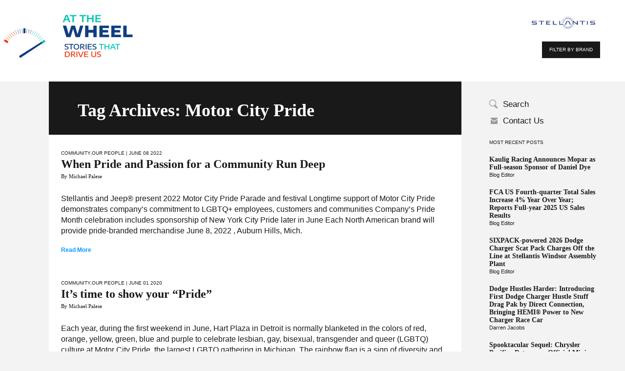

--- FILE ---
content_type: text/html; charset=UTF-8
request_url: https://fcacorpblogs.azurewebsites.net/tag/motor-city-pride/
body_size: 8778
content:
<!DOCTYPE html>
<!--[if lt IE 7]>      <html class="no-js lt-ie9 lt-ie8 lt-ie7" lang="en-US"> <![endif]-->
<!--[if IE 7]>         <html class="no-js lt-ie9 lt-ie8" lang="en-US"> <![endif]-->
<!--[if IE 8]>         <html class="no-js lt-ie9" lang="en-US"> <![endif]-->
<!--[if gt IE 8]><!--> <html class="no-js" lang="en-US"> <!--<![endif]-->
    <head>
	
		<script src="//assets.adobedtm.com/e2b27ccc0e522eb7c0afb12eb12ee852c39ccceb/satelliteLib-888ca0411abd15e698c8073e84fbf47db1a0ddc3.js"></script>
		
        <meta http-equiv="X-UA-Compatible" content="IE=edge,chrome=1">
        <meta charset="utf-8">
        <title>Motor City Pride | Stellantis Blog</title>
         
        <link rel="shortcut icon" href="/wp-content/themes/themeChryslerBlog/img/favicon.ico" type="image/vnd.microsoft.icon">
	    <meta name="viewport" content="width=device-width, initial-scale=1">
        <link rel="stylesheet" href="/wp-content/themes/themeChryslerBlog/css/bootstrap.min.css">
        <link rel="stylesheet" href="/wp-content/themes/themeChryslerBlog/js/jquery.bxslider/jquery.bxslider.css">
        <link rel="stylesheet" href="/wp-content/themes/themeChryslerBlog/js/fancyapps/jquery.fancybox.css">
        
        <link rel="stylesheet" href="/wp-content/themes/themeChryslerBlog/css/main.css">
        <!--[if lt IE 9]>
            <link rel="stylesheet" href="/wp-content/themes/themeChryslerBlog/css/ie8css.css">
        <![endif]-->   
        <!--[if IE 7]>
            <link rel="stylesheet" href="/wp-content/themes/themeChryslerBlog/css/ie7css.css">
        <![endif]-->              
        <script src="/wp-content/themes/themeChryslerBlog/js/vendor/modernizr-2.6.2-respond-1.1.0.min.js"></script>
         
        <meta name='robots' content='max-image-preview:large' />
<link rel='dns-prefetch' href='//s.w.org' />
<link rel="alternate" type="application/rss+xml" title="Stellantis Blog &raquo; Motor City Pride Tag Feed" href="https://fcacorpblogs.azurewebsites.net/tag/motor-city-pride/feed/" />
<script type="text/javascript">
window._wpemojiSettings = {"baseUrl":"https:\/\/s.w.org\/images\/core\/emoji\/14.0.0\/72x72\/","ext":".png","svgUrl":"https:\/\/s.w.org\/images\/core\/emoji\/14.0.0\/svg\/","svgExt":".svg","source":{"concatemoji":"https:\/\/fcacorpblogs.azurewebsites.net\/wp-includes\/js\/wp-emoji-release.min.js?ver=6.0.2"}};
/*! This file is auto-generated */
!function(e,a,t){var n,r,o,i=a.createElement("canvas"),p=i.getContext&&i.getContext("2d");function s(e,t){var a=String.fromCharCode,e=(p.clearRect(0,0,i.width,i.height),p.fillText(a.apply(this,e),0,0),i.toDataURL());return p.clearRect(0,0,i.width,i.height),p.fillText(a.apply(this,t),0,0),e===i.toDataURL()}function c(e){var t=a.createElement("script");t.src=e,t.defer=t.type="text/javascript",a.getElementsByTagName("head")[0].appendChild(t)}for(o=Array("flag","emoji"),t.supports={everything:!0,everythingExceptFlag:!0},r=0;r<o.length;r++)t.supports[o[r]]=function(e){if(!p||!p.fillText)return!1;switch(p.textBaseline="top",p.font="600 32px Arial",e){case"flag":return s([127987,65039,8205,9895,65039],[127987,65039,8203,9895,65039])?!1:!s([55356,56826,55356,56819],[55356,56826,8203,55356,56819])&&!s([55356,57332,56128,56423,56128,56418,56128,56421,56128,56430,56128,56423,56128,56447],[55356,57332,8203,56128,56423,8203,56128,56418,8203,56128,56421,8203,56128,56430,8203,56128,56423,8203,56128,56447]);case"emoji":return!s([129777,127995,8205,129778,127999],[129777,127995,8203,129778,127999])}return!1}(o[r]),t.supports.everything=t.supports.everything&&t.supports[o[r]],"flag"!==o[r]&&(t.supports.everythingExceptFlag=t.supports.everythingExceptFlag&&t.supports[o[r]]);t.supports.everythingExceptFlag=t.supports.everythingExceptFlag&&!t.supports.flag,t.DOMReady=!1,t.readyCallback=function(){t.DOMReady=!0},t.supports.everything||(n=function(){t.readyCallback()},a.addEventListener?(a.addEventListener("DOMContentLoaded",n,!1),e.addEventListener("load",n,!1)):(e.attachEvent("onload",n),a.attachEvent("onreadystatechange",function(){"complete"===a.readyState&&t.readyCallback()})),(e=t.source||{}).concatemoji?c(e.concatemoji):e.wpemoji&&e.twemoji&&(c(e.twemoji),c(e.wpemoji)))}(window,document,window._wpemojiSettings);
</script>
<style type="text/css">
img.wp-smiley,
img.emoji {
	display: inline !important;
	border: none !important;
	box-shadow: none !important;
	height: 1em !important;
	width: 1em !important;
	margin: 0 0.07em !important;
	vertical-align: -0.1em !important;
	background: none !important;
	padding: 0 !important;
}
</style>
	<link rel='stylesheet' id='wp-block-library-css'  href='https://fcacorpblogs.azurewebsites.net/wp-includes/css/dist/block-library/style.min.css?ver=6.0.2' type='text/css' media='all' />
<style id='global-styles-inline-css' type='text/css'>
body{--wp--preset--color--black: #000000;--wp--preset--color--cyan-bluish-gray: #abb8c3;--wp--preset--color--white: #ffffff;--wp--preset--color--pale-pink: #f78da7;--wp--preset--color--vivid-red: #cf2e2e;--wp--preset--color--luminous-vivid-orange: #ff6900;--wp--preset--color--luminous-vivid-amber: #fcb900;--wp--preset--color--light-green-cyan: #7bdcb5;--wp--preset--color--vivid-green-cyan: #00d084;--wp--preset--color--pale-cyan-blue: #8ed1fc;--wp--preset--color--vivid-cyan-blue: #0693e3;--wp--preset--color--vivid-purple: #9b51e0;--wp--preset--gradient--vivid-cyan-blue-to-vivid-purple: linear-gradient(135deg,rgba(6,147,227,1) 0%,rgb(155,81,224) 100%);--wp--preset--gradient--light-green-cyan-to-vivid-green-cyan: linear-gradient(135deg,rgb(122,220,180) 0%,rgb(0,208,130) 100%);--wp--preset--gradient--luminous-vivid-amber-to-luminous-vivid-orange: linear-gradient(135deg,rgba(252,185,0,1) 0%,rgba(255,105,0,1) 100%);--wp--preset--gradient--luminous-vivid-orange-to-vivid-red: linear-gradient(135deg,rgba(255,105,0,1) 0%,rgb(207,46,46) 100%);--wp--preset--gradient--very-light-gray-to-cyan-bluish-gray: linear-gradient(135deg,rgb(238,238,238) 0%,rgb(169,184,195) 100%);--wp--preset--gradient--cool-to-warm-spectrum: linear-gradient(135deg,rgb(74,234,220) 0%,rgb(151,120,209) 20%,rgb(207,42,186) 40%,rgb(238,44,130) 60%,rgb(251,105,98) 80%,rgb(254,248,76) 100%);--wp--preset--gradient--blush-light-purple: linear-gradient(135deg,rgb(255,206,236) 0%,rgb(152,150,240) 100%);--wp--preset--gradient--blush-bordeaux: linear-gradient(135deg,rgb(254,205,165) 0%,rgb(254,45,45) 50%,rgb(107,0,62) 100%);--wp--preset--gradient--luminous-dusk: linear-gradient(135deg,rgb(255,203,112) 0%,rgb(199,81,192) 50%,rgb(65,88,208) 100%);--wp--preset--gradient--pale-ocean: linear-gradient(135deg,rgb(255,245,203) 0%,rgb(182,227,212) 50%,rgb(51,167,181) 100%);--wp--preset--gradient--electric-grass: linear-gradient(135deg,rgb(202,248,128) 0%,rgb(113,206,126) 100%);--wp--preset--gradient--midnight: linear-gradient(135deg,rgb(2,3,129) 0%,rgb(40,116,252) 100%);--wp--preset--duotone--dark-grayscale: url('#wp-duotone-dark-grayscale');--wp--preset--duotone--grayscale: url('#wp-duotone-grayscale');--wp--preset--duotone--purple-yellow: url('#wp-duotone-purple-yellow');--wp--preset--duotone--blue-red: url('#wp-duotone-blue-red');--wp--preset--duotone--midnight: url('#wp-duotone-midnight');--wp--preset--duotone--magenta-yellow: url('#wp-duotone-magenta-yellow');--wp--preset--duotone--purple-green: url('#wp-duotone-purple-green');--wp--preset--duotone--blue-orange: url('#wp-duotone-blue-orange');--wp--preset--font-size--small: 13px;--wp--preset--font-size--medium: 20px;--wp--preset--font-size--large: 36px;--wp--preset--font-size--x-large: 42px;}.has-black-color{color: var(--wp--preset--color--black) !important;}.has-cyan-bluish-gray-color{color: var(--wp--preset--color--cyan-bluish-gray) !important;}.has-white-color{color: var(--wp--preset--color--white) !important;}.has-pale-pink-color{color: var(--wp--preset--color--pale-pink) !important;}.has-vivid-red-color{color: var(--wp--preset--color--vivid-red) !important;}.has-luminous-vivid-orange-color{color: var(--wp--preset--color--luminous-vivid-orange) !important;}.has-luminous-vivid-amber-color{color: var(--wp--preset--color--luminous-vivid-amber) !important;}.has-light-green-cyan-color{color: var(--wp--preset--color--light-green-cyan) !important;}.has-vivid-green-cyan-color{color: var(--wp--preset--color--vivid-green-cyan) !important;}.has-pale-cyan-blue-color{color: var(--wp--preset--color--pale-cyan-blue) !important;}.has-vivid-cyan-blue-color{color: var(--wp--preset--color--vivid-cyan-blue) !important;}.has-vivid-purple-color{color: var(--wp--preset--color--vivid-purple) !important;}.has-black-background-color{background-color: var(--wp--preset--color--black) !important;}.has-cyan-bluish-gray-background-color{background-color: var(--wp--preset--color--cyan-bluish-gray) !important;}.has-white-background-color{background-color: var(--wp--preset--color--white) !important;}.has-pale-pink-background-color{background-color: var(--wp--preset--color--pale-pink) !important;}.has-vivid-red-background-color{background-color: var(--wp--preset--color--vivid-red) !important;}.has-luminous-vivid-orange-background-color{background-color: var(--wp--preset--color--luminous-vivid-orange) !important;}.has-luminous-vivid-amber-background-color{background-color: var(--wp--preset--color--luminous-vivid-amber) !important;}.has-light-green-cyan-background-color{background-color: var(--wp--preset--color--light-green-cyan) !important;}.has-vivid-green-cyan-background-color{background-color: var(--wp--preset--color--vivid-green-cyan) !important;}.has-pale-cyan-blue-background-color{background-color: var(--wp--preset--color--pale-cyan-blue) !important;}.has-vivid-cyan-blue-background-color{background-color: var(--wp--preset--color--vivid-cyan-blue) !important;}.has-vivid-purple-background-color{background-color: var(--wp--preset--color--vivid-purple) !important;}.has-black-border-color{border-color: var(--wp--preset--color--black) !important;}.has-cyan-bluish-gray-border-color{border-color: var(--wp--preset--color--cyan-bluish-gray) !important;}.has-white-border-color{border-color: var(--wp--preset--color--white) !important;}.has-pale-pink-border-color{border-color: var(--wp--preset--color--pale-pink) !important;}.has-vivid-red-border-color{border-color: var(--wp--preset--color--vivid-red) !important;}.has-luminous-vivid-orange-border-color{border-color: var(--wp--preset--color--luminous-vivid-orange) !important;}.has-luminous-vivid-amber-border-color{border-color: var(--wp--preset--color--luminous-vivid-amber) !important;}.has-light-green-cyan-border-color{border-color: var(--wp--preset--color--light-green-cyan) !important;}.has-vivid-green-cyan-border-color{border-color: var(--wp--preset--color--vivid-green-cyan) !important;}.has-pale-cyan-blue-border-color{border-color: var(--wp--preset--color--pale-cyan-blue) !important;}.has-vivid-cyan-blue-border-color{border-color: var(--wp--preset--color--vivid-cyan-blue) !important;}.has-vivid-purple-border-color{border-color: var(--wp--preset--color--vivid-purple) !important;}.has-vivid-cyan-blue-to-vivid-purple-gradient-background{background: var(--wp--preset--gradient--vivid-cyan-blue-to-vivid-purple) !important;}.has-light-green-cyan-to-vivid-green-cyan-gradient-background{background: var(--wp--preset--gradient--light-green-cyan-to-vivid-green-cyan) !important;}.has-luminous-vivid-amber-to-luminous-vivid-orange-gradient-background{background: var(--wp--preset--gradient--luminous-vivid-amber-to-luminous-vivid-orange) !important;}.has-luminous-vivid-orange-to-vivid-red-gradient-background{background: var(--wp--preset--gradient--luminous-vivid-orange-to-vivid-red) !important;}.has-very-light-gray-to-cyan-bluish-gray-gradient-background{background: var(--wp--preset--gradient--very-light-gray-to-cyan-bluish-gray) !important;}.has-cool-to-warm-spectrum-gradient-background{background: var(--wp--preset--gradient--cool-to-warm-spectrum) !important;}.has-blush-light-purple-gradient-background{background: var(--wp--preset--gradient--blush-light-purple) !important;}.has-blush-bordeaux-gradient-background{background: var(--wp--preset--gradient--blush-bordeaux) !important;}.has-luminous-dusk-gradient-background{background: var(--wp--preset--gradient--luminous-dusk) !important;}.has-pale-ocean-gradient-background{background: var(--wp--preset--gradient--pale-ocean) !important;}.has-electric-grass-gradient-background{background: var(--wp--preset--gradient--electric-grass) !important;}.has-midnight-gradient-background{background: var(--wp--preset--gradient--midnight) !important;}.has-small-font-size{font-size: var(--wp--preset--font-size--small) !important;}.has-medium-font-size{font-size: var(--wp--preset--font-size--medium) !important;}.has-large-font-size{font-size: var(--wp--preset--font-size--large) !important;}.has-x-large-font-size{font-size: var(--wp--preset--font-size--x-large) !important;}
</style>
<link rel='stylesheet' id='contact-form-7-css'  href='/wp-content/plugins/contact-form-7/includes/css/styles.css?ver=5.6.3' type='text/css' media='all' />
<style id='contact-form-7-inline-css' type='text/css'>
.wpcf7 .wpcf7-recaptcha iframe {margin-bottom: 0;}.wpcf7 .wpcf7-recaptcha[data-align="center"] > div {margin: 0 auto;}.wpcf7 .wpcf7-recaptcha[data-align="right"] > div {margin: 0 0 0 auto;}
</style>
<link rel="EditURI" type="application/rsd+xml" title="RSD" href="https://fcacorpblogs.azurewebsites.net/xmlrpc.php?rsd" />
<link rel="wlwmanifest" type="application/wlwmanifest+xml" href="https://fcacorpblogs.azurewebsites.net/wp-includes/wlwmanifest.xml" /> 
<meta name="generator" content="WordPress 6.0.2" />
		<style type="text/css" id="wp-custom-css">
			.wp-caption .wp-caption-text, .gallery-caption {
font-size: 14px;
}		</style>
		    </head>
    <body class="archive tag tag-motor-city-pride tag-492">
	<script>
			/*test api info*/
			(function(i,s,o,g,r,a,m){i['GoogleAnalyticsObject']=r;i[r]=i[r]||function(){
			(i[r].q=i[r].q||[]).push(arguments)},i[r].l=1*new Date();a=s.createElement(o),
			m=s.getElementsByTagName(o)[0];a.async=1;a.src=g;m.parentNode.insertBefore(a,m)
			})(window,document,'script','//www.google-analytics.com/analytics.js','ga');
						ga('create', 'UA-28073838-1', 'auto');
						ga('send', 'pageview');
	</script>
 
      
        <div class="fulloverlay" style="display:none;">
            <i class="close-modal"></i>
            <ul class="brand-filter">
                 
                                    <li class="chrysler">
                        <a href="https://fcacorpblogs.azurewebsites.net/category-brands/chrysler/">
                            Chrysler                        </a>
                    </li>
                                    <li class="dodge">
                        <a href="https://fcacorpblogs.azurewebsites.net/category-brands/dodge/">
                            Dodge                        </a>
                    </li>
                                    <li class="ferrari">
                        <a href="https://fcacorpblogs.azurewebsites.net/category-brands/ferrari/">
                            Ferrari                        </a>
                    </li>
                                    <li class="fiat">
                        <a href="https://fcacorpblogs.azurewebsites.net/category-brands/fiat/">
                            Fiat                        </a>
                    </li>
                                    <li class="jeep">
                        <a href="https://fcacorpblogs.azurewebsites.net/category-brands/jeep/">
                            Jeep                        </a>
                    </li>
                                    <li class="mopar">
                        <a href="https://fcacorpblogs.azurewebsites.net/category-brands/mopar/">
                            Mopar                        </a>
                    </li>
                                    <li class="ram">
                        <a href="https://fcacorpblogs.azurewebsites.net/category-brands/ram/">
                            Ram                        </a>
                    </li>
                                    <li class="uconnect">
                        <a href="https://fcacorpblogs.azurewebsites.net/category-brands/uconnect/">
                            Uconnect                        </a>
                    </li>
                                    <li class="srt">
                        <a href="https://fcacorpblogs.azurewebsites.net/category-brands/srt/">
                            SRT                        </a>
                    </li>
                                    <li class="alfaromeo">
                        <a href="https://fcacorpblogs.azurewebsites.net/category-brands/alfaromeo/">
                            Alfa Romeo                        </a>
                    </li>
                            </ul>
        </div>
        <div class="wrapper wrap-header-main">
            <header id="header">
                <div class="wrap-logo">
                    <a class="logo" href="https://fcacorpblogs.azurewebsites.net/"><img src="/wp-content/themes/themeChryslerBlog/img/blog_logo.png"></a>
                </div>
                <div class="wrap-header">
                    <img src="/wp-content/themes/themeChryslerBlog/img/logo_text.png">
                    <!--
					<span><br><span>A CLOSER LOOK AT THE PEOPLE, THE CARS AND THE COMPANY</span> </span>
					-->
                </div>
                <span class="chyrsler_s_logo"><img width="150" class="small-chrysler" src="/wp-content/themes/themeChryslerBlog/img/Logo_Stellantis.png"></span>    
                <a href="#" class="btb_grey filterbrand">FILTER BY BRAND</a>
                <div class="wrap-mobile-menu">
                    <i class="icon-mobile-menu noactive"></i>
                    <ul class="mobile-menu"><li class="wrap-search"><div class="wrap-form"><form role="search" method="get" id="searchform" class="form-search" action="https://fcacorpblogs.azurewebsites.net/"><input type="submit"  id="searchsubmit" value="submit"><input type="text" name="s" value="" id="s" placeholder="Search"/></form></div></li><li id="menu-item-196" class="whoweare menu-item menu-item-type-post_type menu-item-object-page menu-item-196"><a href="https://fcacorpblogs.azurewebsites.net/who-we-are/">Who We Are</a></li>
<li id="menu-item-197" class="comment-policy menu-item menu-item-type-post_type menu-item-object-page menu-item-197"><a href="https://fcacorpblogs.azurewebsites.net/comment-policy/">Comment Policy</a></li>
<li id="menu-item-198" class="contact-us menu-item menu-item-type-post_type menu-item-object-page menu-item-198"><a href="https://fcacorpblogs.azurewebsites.net/contact-us/">Contact Us</a></li>
<li id="menu-item-201" class="filterbrand menu-item menu-item-type-custom menu-item-object-custom menu-item-201"><a href="#">Filter by Brand</a></li>
<li id="menu-item-200" class="menu-item menu-item-type-custom menu-item-object-custom menu-item-200"><a target="_blank" rel="noopener" href="http://www.chrysler.com/universal/privacy.html">Privacy Statement</a></li>
<li id="menu-item-199" class="menu-item menu-item-type-post_type menu-item-object-page menu-item-199"><a href="https://fcacorpblogs.azurewebsites.net/legal-notices-and-terms/">Legal Notices and Terms</a></li>
</ul> 
                </div>
            </header>  <aside id="sidebar">
    <ul class="menusidebar"><li class="wrap-search"><a href="#" class="search-text">Search</a><div class="wrap-form"><form role="search" method="get" id="searchform" class="form-search" action="https://fcacorpblogs.azurewebsites.net/"><input type="text" name="s" value="" id="s" placeholder="Enter Search Term"/><input type="submit"  id="searchsubmit" value="submit"></form></div></li><li id="menu-item-33" class="contact-us menu-item menu-item-type-post_type menu-item-object-page menu-item-33"><a href="https://fcacorpblogs.azurewebsites.net/contact-us/">Contact Us</a></li>
</ul>	 
	
    <div class="wrap-popular"> 
        <div class="head-sidebar">MOST RECENT POSTS</div>
        <div class="item"><div class="title-post"><a href="https://fcacorpblogs.azurewebsites.net/2026/01/15/kaulig-racing-announces-mopar-as-full-season-sponsor-of-daniel-dye/">Kaulig Racing Announces Mopar as Full-season Sponsor of Daniel Dye</a></div><div class="author-name"><a class="url fn n" href="https://fcacorpblogs.azurewebsites.net/author/blog-editor/" rel="author">Blog Editor</a></div></div><div class="item"><div class="title-post"><a href="https://fcacorpblogs.azurewebsites.net/2026/01/06/fca-us-fourth-quarter-total-sales-increase-4-year-over-year-reports-full-year-2025-us-sales-results/">FCA US Fourth-quarter Total Sales Increase 4% Year Over Year; Reports Full-year 2025 US Sales Results</a></div><div class="author-name"><a class="url fn n" href="https://fcacorpblogs.azurewebsites.net/author/blog-editor/" rel="author">Blog Editor</a></div></div><div class="item"><div class="title-post"><a href="https://fcacorpblogs.azurewebsites.net/2025/12/03/sixpack-powered-2026-dodge-charger-scat-pack-charges-off-the-line-at-stellantis-windsor-assembly-plant/"><strong>SIXPACK-powered 2026 Dodge Charger Scat Pack Charges Off the Line at Stellantis Windsor Assembly Plant</strong>&nbsp;</a></div><div class="author-name"><a class="url fn n" href="https://fcacorpblogs.azurewebsites.net/author/blog-editor/" rel="author">Blog Editor</a></div></div><div class="item"><div class="title-post"><a href="https://fcacorpblogs.azurewebsites.net/2025/10/31/dodge-hustles-harder-introducing-first-dodge-charger-hustle-stuff-drag-pak-by-direct-connection-bringing-hemi-power-to-new-charger-race-car/">Dodge Hustles Harder: Introducing First Dodge Charger Hustle Stuff Drag Pak by Direct Connection, Bringing HEMI® Power to New Charger Race Car</a></div><div class="author-name"><a class="url fn n" href="https://fcacorpblogs.azurewebsites.net/author/darren-jacobs/" rel="author">Darren Jacobs</a></div></div><div class="item"><div class="title-post"><a href="https://fcacorpblogs.azurewebsites.net/2025/10/16/spooktacular-sequel-chrysler-pacifica-returns-as-official-minivan-of-trunk-or-treat/">Spooktacular Sequel: Chrysler Pacifica Returns as Official Minivan of Trunk or Treat</a></div><div class="author-name"><a class="url fn n" href="https://fcacorpblogs.azurewebsites.net/author/darren-jacobs/" rel="author">Darren Jacobs</a></div></div>    </div>

    <div class="wrap-sidebar"> 
         
                       
    </div>
    <div class="related-posts">
                
    </div>
</aside>   
  <section id="main-content">
        <div class="wrap-result">
          <div class="head-result">
          <h1>Tag Archives: Motor City Pride</h1>
          </div>
        </div>   
      <article class="article">
    <header class="head-article">
        <span class="title-category">
            <a href="https://fcacorpblogs.azurewebsites.net/category/community/" rel="category tag">Community</a>,<a href="https://fcacorpblogs.azurewebsites.net/category/our-people/" rel="category tag">Our People</a>  |  June 08 2022        </span>
        <h1 class="entry-title"><a href="https://fcacorpblogs.azurewebsites.net/2022/06/08/when-pride-and-passion-for-a-community-run-deep/">When Pride and Passion for a Community Run Deep</a></h1>        <span class="author">
                <span class="author">
        <a  href="https://fcacorpblogs.azurewebsites.net/author/michael-palese/" rel="author">By Michael Palese</a>
    </span>
    		
        </span>	
    </header>
    <div class="entry-content"><p>Stellantis and Jeep® present 2022 Motor City Pride Parade and festival Longtime support of Motor City Pride demonstrates company’s commitment to LGBTQ+ employees, customers and communities Company’s Pride Month celebration includes sponsorship of New York City Pride later in June Each North American brand will provide pride-branded merchandise June 8, 2022 , Auburn Hills, Mich.<br /><a class="moretag" href="https://fcacorpblogs.azurewebsites.net/2022/06/08/when-pride-and-passion-for-a-community-run-deep/"> Read More</a></p>
</div>
</article><article class="article">
    <header class="head-article">
        <span class="title-category">
            <a href="https://fcacorpblogs.azurewebsites.net/category/community/" rel="category tag">Community</a>,<a href="https://fcacorpblogs.azurewebsites.net/category/our-people/" rel="category tag">Our People</a>  |  June 01 2020        </span>
        <h1 class="entry-title"><a href="https://fcacorpblogs.azurewebsites.net/2020/06/01/its-time-to-show-your-pride/">It’s time to show your “Pride”</a></h1>        <span class="author">
                <span class="author">
        <a  href="https://fcacorpblogs.azurewebsites.net/author/michael-palese/" rel="author">By Michael Palese</a>
    </span>
    		
        </span>	
    </header>
    <div class="entry-content"><p>Each year, during the first weekend in June, Hart Plaza in Detroit is normally blanketed in the colors of red, orange, yellow, green, blue and purple to celebrate lesbian, gay, bisexual, transgender and queer (LGBTQ) culture at Motor City Pride, the largest LGBTQ gathering in Michigan. The rainbow flag is a sign of diversity and<br /><a class="moretag" href="https://fcacorpblogs.azurewebsites.net/2020/06/01/its-time-to-show-your-pride/"> Read More</a></p>
</div>
</article><article class="article">
    <header class="head-article">
        <span class="title-category">
            <a href="https://fcacorpblogs.azurewebsites.net/category/community/" rel="category tag">Community</a>,<a href="https://fcacorpblogs.azurewebsites.net/category/fiat/" rel="category tag">Fiat</a>,<a href="https://fcacorpblogs.azurewebsites.net/category/our-people/" rel="category tag">Our People</a>  |  June 12 2018        </span>
        <h1 class="entry-title"><a href="https://fcacorpblogs.azurewebsites.net/2018/06/12/a-big-splash-of-color-gala-members-fiat-brand-lead-motor-city-pride-parade/">A Big Splash of Color: GALA Members, FIAT Brand Lead Motor City Pride Parade</a></h1>        <span class="author">
                <span class="author">
        <a  href="https://fcacorpblogs.azurewebsites.net/author/blog-editor/" rel="author">By Blog Editor</a>
    </span>
    		
        </span>	
    </header>
    <div class="entry-content"><p>Rainbows, cars and a whole lot of pride were on display in downtown Detroit’s Hart Plaza this past weekend as FCA US employees and the FIAT brand led the celebration of Motor City Pride, one of many festivals all over the U.S. honoring Gay Pride Month, which takes place throughout the month of June. Serving<br /><a class="moretag" href="https://fcacorpblogs.azurewebsites.net/2018/06/12/a-big-splash-of-color-gala-members-fiat-brand-lead-motor-city-pride-parade/"> Read More</a></p>
</div>
</article><article class="article">
    <header class="head-article">
        <span class="title-category">
            <a href="https://fcacorpblogs.azurewebsites.net/category/community/" rel="category tag">Community</a>,<a href="https://fcacorpblogs.azurewebsites.net/category/fiat/" rel="category tag">Fiat</a>  |  June 09 2015        </span>
        <h1 class="entry-title"><a href="https://fcacorpblogs.azurewebsites.net/2015/06/09/parading-with-pride/">Parading with pride</a></h1>        <span class="author">
                <span class="author">
        <a  href="https://fcacorpblogs.azurewebsites.net/author/blog-editor/" rel="author">By Blog Editor</a>
    </span>
    		
        </span>	
    </header>
    <div class="entry-content"><p>It was colorless Sunday morning in Detroit and the streets were calm and quiet. It was so still you could hear the conversations of people a block away. The Motor City Pride parade would kick off at noon, but at 9 a.m. people were barely beginning to gather. I had gone inside the Chrysler House<br /><a class="moretag" href="https://fcacorpblogs.azurewebsites.net/2015/06/09/parading-with-pride/"> Read More</a></p>
</div>
</article>  </section>
  <footer id="footer">
    <div class="wrap-nav-foot">
        <ul class="socialmenu"><li id="menu-item-23" class="facebook menu-item menu-item-type-custom menu-item-object-custom menu-item-has-children menu-item-23"><a target="_blank" rel="noopener" href="https://www.facebook.com/StellantisNA">Facebook</a>
<ul class="sub-menu">
	<li id="menu-item-162" class="alfaromeo menu-item menu-item-type-custom menu-item-object-custom menu-item-162"><a target="_blank" rel="noopener" href="https://www.facebook.com/Alfa.Romeo.cars">Alfa Romeo</a></li>
	<li id="menu-item-133" class="chrysler menu-item menu-item-type-custom menu-item-object-custom menu-item-133"><a target="_blank" rel="noopener" href="https://www.facebook.com/Chrysler">Chrysler</a></li>
	<li id="menu-item-129" class="dodge menu-item menu-item-type-custom menu-item-object-custom menu-item-129"><a target="_blank" rel="noopener" href="https://www.facebook.com/dodge">Dodge</a></li>
	<li id="menu-item-130" class="fiat menu-item menu-item-type-custom menu-item-object-custom menu-item-130"><a target="_blank" rel="noopener" href="https://www.facebook.com/fiatusa">Fiat</a></li>
	<li id="menu-item-126" class="jeep menu-item menu-item-type-custom menu-item-object-custom menu-item-126"><a target="_blank" rel="noopener" href="https://www.facebook.com/jeep">Jeep</a></li>
	<li id="menu-item-132" class="ram menu-item menu-item-type-custom menu-item-object-custom menu-item-132"><a target="_blank" rel="noopener" href="https://www.facebook.com/RamTrucks">RAM</a></li>
	<li id="menu-item-104" class="mopar menu-item menu-item-type-custom menu-item-object-custom menu-item-104"><a target="_blank" rel="noopener" href="https://www.facebook.com/mopar">Mopar</a></li>
	<li id="menu-item-185" class="srt menu-item menu-item-type-custom menu-item-object-custom menu-item-185"><a target="_blank" rel="noopener" href="https://www.facebook.com/driveSRT">SRT</a></li>
</ul>
</li>
<li id="menu-item-24" class="twitter menu-item menu-item-type-custom menu-item-object-custom menu-item-has-children menu-item-24"><a target="_blank" rel="noopener" href="https://twitter.com/StellantisNA">Twitter</a>
<ul class="sub-menu">
	<li id="menu-item-166" class="alfaromeo menu-item menu-item-type-custom menu-item-object-custom menu-item-166"><a target="_blank" rel="noopener" href="https://twitter.com/Alfa_Romeo_MiTo">Alfa Romeo</a></li>
	<li id="menu-item-135" class="chrysler menu-item menu-item-type-custom menu-item-object-custom menu-item-135"><a target="_blank" rel="noopener" href="https://twitter.com/ChryslerAutos">Chrysler</a></li>
	<li id="menu-item-134" class="dodge menu-item menu-item-type-custom menu-item-object-custom menu-item-134"><a target="_blank" rel="noopener" href="https://twitter.com/dodge">Dodge</a></li>
	<li id="menu-item-138" class="fiat menu-item menu-item-type-custom menu-item-object-custom menu-item-138"><a target="_blank" rel="noopener" href="https://twitter.com/fiatusa">Fiat</a></li>
	<li id="menu-item-105" class="jeep menu-item menu-item-type-custom menu-item-object-custom menu-item-105"><a target="_blank" rel="noopener" href="https://twitter.com/Jeep">Jeep</a></li>
	<li id="menu-item-136" class="ram menu-item menu-item-type-custom menu-item-object-custom menu-item-136"><a target="_blank" rel="noopener" href="https://twitter.com/ramtrucks">RAM</a></li>
	<li id="menu-item-137" class="mopar menu-item menu-item-type-custom menu-item-object-custom menu-item-137"><a target="_blank" rel="noopener" href="https://twitter.com/officialmopar">Mopar</a></li>
	<li id="menu-item-186" class="srt menu-item menu-item-type-custom menu-item-object-custom menu-item-186"><a target="_blank" rel="noopener" href="https://twitter.com/drivesrt">SRT</a></li>
</ul>
</li>
<li id="menu-item-26" class="youtube menu-item menu-item-type-custom menu-item-object-custom menu-item-has-children menu-item-26"><a target="_blank" rel="noopener" href="https://www.youtube.com/channel/UCsxsyssioAZGzMHGeFxM7lw">Youtube</a>
<ul class="sub-menu">
	<li id="menu-item-145" class="fiat menu-item menu-item-type-custom menu-item-object-custom menu-item-145"><a target="_blank" rel="noopener" href="http://www.youtube.com/user/fiatusa">Fiat</a></li>
	<li id="menu-item-163" class="alfaromeo menu-item menu-item-type-custom menu-item-object-custom menu-item-163"><a target="_blank" rel="noopener" href="http://www.youtube.com/channel/UCZ0KUEiciMan-aG7e1mr4uA">Alfa Romeo</a></li>
	<li id="menu-item-142" class="chrysler menu-item menu-item-type-custom menu-item-object-custom menu-item-142"><a target="_blank" rel="noopener" href="http://www.youtube.com/user/chrysler">Chrysler</a></li>
	<li id="menu-item-141" class="dodge menu-item menu-item-type-custom menu-item-object-custom menu-item-141"><a target="_blank" rel="noopener" href="http://www.youtube.com/user/dodge">Dodge</a></li>
	<li id="menu-item-140" class="jeep menu-item menu-item-type-custom menu-item-object-custom menu-item-140"><a target="_blank" rel="noopener" href="http://www.youtube.com/Jeep">Jeep</a></li>
	<li id="menu-item-143" class="ram menu-item menu-item-type-custom menu-item-object-custom menu-item-143"><a target="_blank" rel="noopener" href="http://www.youtube.com/ram">RAM</a></li>
	<li id="menu-item-144" class="mopar menu-item menu-item-type-custom menu-item-object-custom menu-item-144"><a target="_blank" rel="noopener" href="http://www.youtube.com/mopar">Mopar</a></li>
	<li id="menu-item-187" class="srt menu-item menu-item-type-custom menu-item-object-custom menu-item-187"><a target="_blank" rel="noopener" href="http://www.youtube.com/user/DriveSRT">SRT</a></li>
</ul>
</li>
<li id="menu-item-8133" class="instagram menu-item menu-item-type-custom menu-item-object-custom menu-item-8133"><a target="_blank" rel="noopener" href="https://www.instagram.com/StellantisNA">instagram</a></li>
<li id="menu-item-28" class="feed menu-item menu-item-type-custom menu-item-object-custom menu-item-28"><a target="_blank" rel="noopener" href="/feed"><span>Subscribe to our Blog</span></a></li>
</ul>        <ul class="brandmenu"><li id="menu-item-40" class="alfaromeo menu-item menu-item-type-custom menu-item-object-custom menu-item-40"><a target="_blank" rel="noopener" href="http://www.alfaromeo.com">Alfa Romeo</a></li>
<li id="menu-item-36" class="chrysler menu-item menu-item-type-custom menu-item-object-custom menu-item-36"><a target="_blank" rel="noopener" href="http://www.chrysler.com/">Chrysler</a></li>
<li id="menu-item-35" class="dodge menu-item menu-item-type-custom menu-item-object-custom menu-item-35"><a target="_blank" rel="noopener" href="http://www.dodge.com/">Dodge</a></li>
<li id="menu-item-38" class="fiat menu-item menu-item-type-custom menu-item-object-custom menu-item-38"><a target="_blank" rel="noopener" href="http://www.fiatusa.com/">Fiat</a></li>
<li id="menu-item-37" class="jeep menu-item menu-item-type-custom menu-item-object-custom menu-item-37"><a target="_blank" rel="noopener" href="http://www.jeep.com/">Jeep</a></li>
<li id="menu-item-34" class="ram menu-item menu-item-type-custom menu-item-object-custom menu-item-34"><a target="_blank" rel="noopener" href="http://www.ramtrucks.com/">Ram</a></li>
<li id="menu-item-39" class="mopar menu-item menu-item-type-custom menu-item-object-custom menu-item-39"><a target="_blank" rel="noopener" href="http://www.mopar.com/">Mopar</a></li>
<li id="menu-item-181" class="srt menu-item menu-item-type-custom menu-item-object-custom menu-item-181"><a target="_blank" rel="noopener" href="http://www.drivesrt.com/">SRT</a></li>
</ul>        
    </div>
    <div class="copy">
        &copy;2026 Stellantis. All Rights Reserved  <a href="/legal-notices-and-terms/">Legal Notices and Terms</a>  <a href="http://www.chrysler.com/universal/privacy.html" target="_blank">Privacy Statement</a>
    </div>
  </footer>
</div>
   <script src="//ajax.googleapis.com/ajax/libs/jquery/1.11.0/jquery.min.js"></script>
   <!--<script src="//ajax.googleapis.com/ajax/libs/jquery/1.9.1/jquery.min.js"></script>-->
    <script>window.jQuery || document.write('<script src="/wp-content/themes/themeChryslerBlog/js/vendor/jquery-1.11.0.min.js"><\/script>')</script>
    <script src="/wp-content/themes/themeChryslerBlog/js/vendor/bootstrap.min.js"></script>
    <script src="/wp-content/themes/themeChryslerBlog/js/jquery.bxslider/jquery.bxslider.min.js"></script>
    <script src="/wp-content/themes/themeChryslerBlog/js/fancyapps/jquery.fancybox.pack.js"></script>
    <span id="bruteprotect_uptime_check_string" style="display:none;">7ads6x98y</span><script type='text/javascript' src='/wp-content/plugins/contact-form-7/includes/swv/js/index.js?ver=5.6.3' id='swv-js'></script>
<script type='text/javascript' id='contact-form-7-js-extra'>
/* <![CDATA[ */
var wpcf7 = {"api":{"root":"https:\/\/fcacorpblogs.azurewebsites.net\/wp-json\/","namespace":"contact-form-7\/v1"}};
/* ]]> */
</script>
<script type='text/javascript' src='/wp-content/plugins/contact-form-7/includes/js/index.js?ver=5.6.3' id='contact-form-7-js'></script>
<script type='text/javascript' id='disqus_count-js-extra'>
/* <![CDATA[ */
var countVars = {"disqusShortname":"fca-corporate-blog"};
/* ]]> */
</script>
<script type='text/javascript' src='/wp-content/plugins/disqus-comment-system/public/js/comment_count.js?ver=3.0.22' id='disqus_count-js'></script>
    <script src="/wp-content/themes/themeChryslerBlog/js/main.js"></script>
    <script src="/wp-content/themes/themeChryslerBlog/js/custom-infinity-scroll.js?v=1"></script>
    <script src="/wp-content/themes/themeChryslerBlog/js/plugins.js"></script>
	<script type="text/javascript">_satellite.pageBottom();</script>	
</body>
</html>